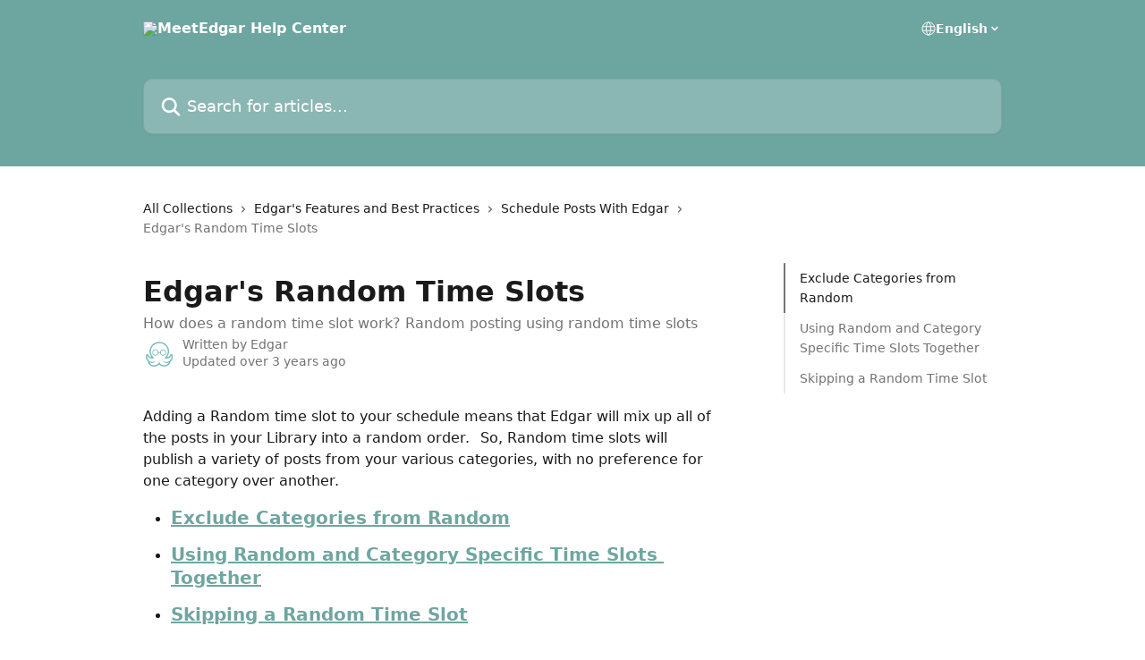

--- FILE ---
content_type: text/html; charset=utf-8
request_url: https://help.meetedgar.com/en/articles/281173-edgar-s-random-time-slots
body_size: 13985
content:
<!DOCTYPE html><html lang="en"><head><meta charSet="utf-8" data-next-head=""/><title data-next-head="">Edgar&#x27;s Random Time Slots | MeetEdgar Help Center</title><meta property="og:title" content="Edgar&#x27;s Random Time Slots | MeetEdgar Help Center" data-next-head=""/><meta name="twitter:title" content="Edgar&#x27;s Random Time Slots | MeetEdgar Help Center" data-next-head=""/><meta property="og:description" content="How does a random time slot work? Random posting using random time slots" data-next-head=""/><meta name="twitter:description" content="How does a random time slot work? Random posting using random time slots" data-next-head=""/><meta name="description" content="How does a random time slot work? Random posting using random time slots" data-next-head=""/><meta property="og:type" content="article" data-next-head=""/><meta property="og:image" content="https://downloads.intercomcdn.com/i/o/w9c141tv/833542/90904e2803f634e172bcc3d4f1ea/85e64e3c87353597f32d85ff45a42537.png" data-next-head=""/><meta property="twitter:image" content="https://downloads.intercomcdn.com/i/o/w9c141tv/833542/90904e2803f634e172bcc3d4f1ea/85e64e3c87353597f32d85ff45a42537.png" data-next-head=""/><meta name="robots" content="all" data-next-head=""/><meta name="viewport" content="width=device-width, initial-scale=1" data-next-head=""/><link href="https://intercom.help/meetedgar/assets/favicon" rel="icon" data-next-head=""/><link rel="canonical" href="https://help.meetedgar.com/en/articles/281173-edgar-s-random-time-slots" data-next-head=""/><link rel="alternate" href="https://help.meetedgar.com/en/articles/281173-edgar-s-random-time-slots" hrefLang="en" data-next-head="" /><link rel="alternate" href="https://help.meetedgar.com/en/articles/281173-edgar-s-random-time-slots" hrefLang="x-default" data-next-head="" /><link nonce="sVh0XLSc2W4atEC0bltNJr5yzt691h0E1vxXkvnEaaI=" rel="preload" href="https://static.intercomassets.com/_next/static/css/3141721a1e975790.css" as="style"/><link nonce="sVh0XLSc2W4atEC0bltNJr5yzt691h0E1vxXkvnEaaI=" rel="stylesheet" href="https://static.intercomassets.com/_next/static/css/3141721a1e975790.css" data-n-g=""/><noscript data-n-css="sVh0XLSc2W4atEC0bltNJr5yzt691h0E1vxXkvnEaaI="></noscript><script defer="" nonce="sVh0XLSc2W4atEC0bltNJr5yzt691h0E1vxXkvnEaaI=" nomodule="" src="https://static.intercomassets.com/_next/static/chunks/polyfills-42372ed130431b0a.js"></script><script defer="" src="https://static.intercomassets.com/_next/static/chunks/7506.a4d4b38169fb1abb.js" nonce="sVh0XLSc2W4atEC0bltNJr5yzt691h0E1vxXkvnEaaI="></script><script src="https://static.intercomassets.com/_next/static/chunks/webpack-bddfdcefc2f9fcc5.js" nonce="sVh0XLSc2W4atEC0bltNJr5yzt691h0E1vxXkvnEaaI=" defer=""></script><script src="https://static.intercomassets.com/_next/static/chunks/framework-1f1b8d38c1d86c61.js" nonce="sVh0XLSc2W4atEC0bltNJr5yzt691h0E1vxXkvnEaaI=" defer=""></script><script src="https://static.intercomassets.com/_next/static/chunks/main-867d51f9867933e7.js" nonce="sVh0XLSc2W4atEC0bltNJr5yzt691h0E1vxXkvnEaaI=" defer=""></script><script src="https://static.intercomassets.com/_next/static/chunks/pages/_app-48cb5066bcd6f6c7.js" nonce="sVh0XLSc2W4atEC0bltNJr5yzt691h0E1vxXkvnEaaI=" defer=""></script><script src="https://static.intercomassets.com/_next/static/chunks/d0502abb-aa607f45f5026044.js" nonce="sVh0XLSc2W4atEC0bltNJr5yzt691h0E1vxXkvnEaaI=" defer=""></script><script src="https://static.intercomassets.com/_next/static/chunks/6190-ef428f6633b5a03f.js" nonce="sVh0XLSc2W4atEC0bltNJr5yzt691h0E1vxXkvnEaaI=" defer=""></script><script src="https://static.intercomassets.com/_next/static/chunks/5729-6d79ddfe1353a77c.js" nonce="sVh0XLSc2W4atEC0bltNJr5yzt691h0E1vxXkvnEaaI=" defer=""></script><script src="https://static.intercomassets.com/_next/static/chunks/296-7834dcf3444315af.js" nonce="sVh0XLSc2W4atEC0bltNJr5yzt691h0E1vxXkvnEaaI=" defer=""></script><script src="https://static.intercomassets.com/_next/static/chunks/4835-9db7cd232aae5617.js" nonce="sVh0XLSc2W4atEC0bltNJr5yzt691h0E1vxXkvnEaaI=" defer=""></script><script src="https://static.intercomassets.com/_next/static/chunks/2735-8954effe331a5dbf.js" nonce="sVh0XLSc2W4atEC0bltNJr5yzt691h0E1vxXkvnEaaI=" defer=""></script><script src="https://static.intercomassets.com/_next/static/chunks/pages/%5BhelpCenterIdentifier%5D/%5Blocale%5D/articles/%5BarticleSlug%5D-cb17d809302ca462.js" nonce="sVh0XLSc2W4atEC0bltNJr5yzt691h0E1vxXkvnEaaI=" defer=""></script><script src="https://static.intercomassets.com/_next/static/owCM6oqJUAqxAIiAh7wdD/_buildManifest.js" nonce="sVh0XLSc2W4atEC0bltNJr5yzt691h0E1vxXkvnEaaI=" defer=""></script><script src="https://static.intercomassets.com/_next/static/owCM6oqJUAqxAIiAh7wdD/_ssgManifest.js" nonce="sVh0XLSc2W4atEC0bltNJr5yzt691h0E1vxXkvnEaaI=" defer=""></script><meta name="sentry-trace" content="864bab313ffac63f1838494387fbeb40-b8e40f6ba67a1daf-0"/><meta name="baggage" content="sentry-environment=production,sentry-release=26d76f7c84b09204ce798b2e4a56b669913ab165,sentry-public_key=187f842308a64dea9f1f64d4b1b9c298,sentry-trace_id=864bab313ffac63f1838494387fbeb40,sentry-org_id=2129,sentry-sampled=false,sentry-sample_rand=0.029536198963362903,sentry-sample_rate=0"/><style id="__jsx-3951808269">:root{--body-bg: rgb(255, 255, 255);
--body-image: none;
--body-bg-rgb: 255, 255, 255;
--body-border: rgb(230, 230, 230);
--body-primary-color: #1a1a1a;
--body-secondary-color: #737373;
--body-reaction-bg: rgb(242, 242, 242);
--body-reaction-text-color: rgb(64, 64, 64);
--body-toc-active-border: #737373;
--body-toc-inactive-border: #f2f2f2;
--body-toc-inactive-color: #737373;
--body-toc-active-font-weight: 400;
--body-table-border: rgb(204, 204, 204);
--body-color: hsl(0, 0%, 0%);
--footer-bg: rgb(255, 255, 255);
--footer-image: none;
--footer-border: rgb(230, 230, 230);
--footer-color: hsl(185, 43%, 60%);
--header-bg: rgb(109, 165, 160);
--header-image: none;
--header-color: hsl(0, 0%, 100%);
--collection-card-bg: rgb(255, 255, 255);
--collection-card-image: none;
--collection-card-color: hsl(175, 24%, 54%);
--card-bg: rgb(255, 255, 255);
--card-border-color: rgb(230, 230, 230);
--card-border-inner-radius: 6px;
--card-border-radius: 8px;
--card-shadow: 0 1px 2px 0 rgb(0 0 0 / 0.05);
--search-bar-border-radius: 10px;
--search-bar-width: 100%;
--ticket-blue-bg-color: #dce1f9;
--ticket-blue-text-color: #334bfa;
--ticket-green-bg-color: #d7efdc;
--ticket-green-text-color: #0f7134;
--ticket-orange-bg-color: #ffebdb;
--ticket-orange-text-color: #b24d00;
--ticket-red-bg-color: #ffdbdb;
--ticket-red-text-color: #df2020;
--header-height: 245px;
--header-subheader-background-color: #000000;
--header-subheader-font-color: #FFFFFF;
--content-block-bg: rgb(255, 255, 255);
--content-block-image: none;
--content-block-color: hsl(0, 0%, 10%);
--content-block-button-bg: rgb(51, 75, 250);
--content-block-button-image: none;
--content-block-button-color: hsl(0, 0%, 100%);
--content-block-button-radius: 6px;
--primary-color: hsl(175, 24%, 54%);
--primary-color-alpha-10: hsla(175, 24%, 54%, 0.1);
--primary-color-alpha-60: hsla(175, 24%, 54%, 0.6);
--text-on-primary-color: #1a1a1a}</style><style id="__jsx-1611979459">:root{--font-family-primary: system-ui, "Segoe UI", "Roboto", "Helvetica", "Arial", sans-serif, "Apple Color Emoji", "Segoe UI Emoji", "Segoe UI Symbol"}</style><style id="__jsx-2466147061">:root{--font-family-secondary: system-ui, "Segoe UI", "Roboto", "Helvetica", "Arial", sans-serif, "Apple Color Emoji", "Segoe UI Emoji", "Segoe UI Symbol"}</style><style id="__jsx-cf6f0ea00fa5c760">.fade-background.jsx-cf6f0ea00fa5c760{background:radial-gradient(333.38%100%at 50%0%,rgba(var(--body-bg-rgb),0)0%,rgba(var(--body-bg-rgb),.00925356)11.67%,rgba(var(--body-bg-rgb),.0337355)21.17%,rgba(var(--body-bg-rgb),.0718242)28.85%,rgba(var(--body-bg-rgb),.121898)35.03%,rgba(var(--body-bg-rgb),.182336)40.05%,rgba(var(--body-bg-rgb),.251516)44.25%,rgba(var(--body-bg-rgb),.327818)47.96%,rgba(var(--body-bg-rgb),.409618)51.51%,rgba(var(--body-bg-rgb),.495297)55.23%,rgba(var(--body-bg-rgb),.583232)59.47%,rgba(var(--body-bg-rgb),.671801)64.55%,rgba(var(--body-bg-rgb),.759385)70.81%,rgba(var(--body-bg-rgb),.84436)78.58%,rgba(var(--body-bg-rgb),.9551)88.2%,rgba(var(--body-bg-rgb),1)100%),var(--header-image),var(--header-bg);background-size:cover;background-position-x:center}</style><style id="__jsx-27f84a20f81f6ce9">.table-of-contents::-webkit-scrollbar{width:8px}.table-of-contents::-webkit-scrollbar-thumb{background-color:#f2f2f2;border-radius:8px}</style><style id="__jsx-a49d9ef8a9865a27">.table_of_contents.jsx-a49d9ef8a9865a27{max-width:260px;min-width:260px}</style><style id="__jsx-4bed0c08ce36899e">.article_body a:not(.intercom-h2b-button){color:var(--primary-color)}article a.intercom-h2b-button{background-color:var(--primary-color);border:0}.zendesk-article table{overflow-x:scroll!important;display:block!important;height:auto!important}.intercom-interblocks-unordered-nested-list ul,.intercom-interblocks-ordered-nested-list ol{margin-top:16px;margin-bottom:16px}.intercom-interblocks-unordered-nested-list ul .intercom-interblocks-unordered-nested-list ul,.intercom-interblocks-unordered-nested-list ul .intercom-interblocks-ordered-nested-list ol,.intercom-interblocks-ordered-nested-list ol .intercom-interblocks-ordered-nested-list ol,.intercom-interblocks-ordered-nested-list ol .intercom-interblocks-unordered-nested-list ul{margin-top:0;margin-bottom:0}.intercom-interblocks-image a:focus{outline-offset:3px}</style></head><body><div id="__next"><div dir="ltr" class="h-full w-full"><a href="#main-content" class="sr-only font-bold text-header-color focus:not-sr-only focus:absolute focus:left-4 focus:top-4 focus:z-50" aria-roledescription="Link, Press control-option-right-arrow to exit">Skip to main content</a><main class="header__lite"><header id="header" data-testid="header" class="jsx-cf6f0ea00fa5c760 flex flex-col text-header-color"><div class="jsx-cf6f0ea00fa5c760 relative flex grow flex-col mb-9 bg-header-bg bg-header-image bg-cover bg-center pb-9"><div id="sr-announcement" aria-live="polite" class="jsx-cf6f0ea00fa5c760 sr-only"></div><div class="jsx-cf6f0ea00fa5c760 flex h-full flex-col items-center marker:shrink-0"><section class="relative flex w-full flex-col mb-6 pb-6"><div class="header__meta_wrapper flex justify-center px-5 pt-6 leading-none sm:px-10"><div class="flex items-center w-240" data-testid="subheader-container"><div class="mo__body header__site_name"><div class="header__logo"><a href="/en/"><img src="https://downloads.intercomcdn.com/i/o/206000/9fa097b952e064321cd4aca2/bd581a1057cbf32023e9814019f00466.png" height="393" alt="MeetEdgar Help Center"/></a></div></div><div><div class="flex items-center font-semibold"><div class="flex items-center md:hidden" data-testid="small-screen-children"><button class="flex items-center border-none bg-transparent px-1.5" data-testid="hamburger-menu-button" aria-label="Open menu"><svg width="24" height="24" viewBox="0 0 16 16" xmlns="http://www.w3.org/2000/svg" class="fill-current"><path d="M1.86861 2C1.38889 2 1 2.3806 1 2.85008C1 3.31957 1.38889 3.70017 1.86861 3.70017H14.1314C14.6111 3.70017 15 3.31957 15 2.85008C15 2.3806 14.6111 2 14.1314 2H1.86861Z"></path><path d="M1 8C1 7.53051 1.38889 7.14992 1.86861 7.14992H14.1314C14.6111 7.14992 15 7.53051 15 8C15 8.46949 14.6111 8.85008 14.1314 8.85008H1.86861C1.38889 8.85008 1 8.46949 1 8Z"></path><path d="M1 13.1499C1 12.6804 1.38889 12.2998 1.86861 12.2998H14.1314C14.6111 12.2998 15 12.6804 15 13.1499C15 13.6194 14.6111 14 14.1314 14H1.86861C1.38889 14 1 13.6194 1 13.1499Z"></path></svg></button><div class="fixed right-0 top-0 z-50 h-full w-full hidden" data-testid="hamburger-menu"><div class="flex h-full w-full justify-end bg-black bg-opacity-30"><div class="flex h-fit w-full flex-col bg-white opacity-100 sm:h-full sm:w-1/2"><button class="text-body-font flex items-center self-end border-none bg-transparent pr-6 pt-6" data-testid="hamburger-menu-close-button" aria-label="Close menu"><svg width="24" height="24" viewBox="0 0 16 16" xmlns="http://www.w3.org/2000/svg"><path d="M3.5097 3.5097C3.84165 3.17776 4.37984 3.17776 4.71178 3.5097L7.99983 6.79775L11.2879 3.5097C11.6198 3.17776 12.158 3.17776 12.49 3.5097C12.8219 3.84165 12.8219 4.37984 12.49 4.71178L9.20191 7.99983L12.49 11.2879C12.8219 11.6198 12.8219 12.158 12.49 12.49C12.158 12.8219 11.6198 12.8219 11.2879 12.49L7.99983 9.20191L4.71178 12.49C4.37984 12.8219 3.84165 12.8219 3.5097 12.49C3.17776 12.158 3.17776 11.6198 3.5097 11.2879L6.79775 7.99983L3.5097 4.71178C3.17776 4.37984 3.17776 3.84165 3.5097 3.5097Z"></path></svg></button><nav class="flex flex-col pl-4 text-black"><div class="relative cursor-pointer has-[:focus]:outline"><select class="peer absolute z-10 block h-6 w-full cursor-pointer opacity-0 md:text-base" aria-label="Change language" id="language-selector"><option value="/en/articles/281173-edgar-s-random-time-slots" class="text-black" selected="">English</option></select><div class="mb-10 ml-5 flex items-center gap-1 text-md hover:opacity-80 peer-hover:opacity-80 md:m-0 md:ml-3 md:text-base" aria-hidden="true"><svg id="locale-picker-globe" width="16" height="16" viewBox="0 0 16 16" fill="none" xmlns="http://www.w3.org/2000/svg" class="shrink-0" aria-hidden="true"><path d="M8 15C11.866 15 15 11.866 15 8C15 4.13401 11.866 1 8 1C4.13401 1 1 4.13401 1 8C1 11.866 4.13401 15 8 15Z" stroke="currentColor" stroke-linecap="round" stroke-linejoin="round"></path><path d="M8 15C9.39949 15 10.534 11.866 10.534 8C10.534 4.13401 9.39949 1 8 1C6.60051 1 5.466 4.13401 5.466 8C5.466 11.866 6.60051 15 8 15Z" stroke="currentColor" stroke-linecap="round" stroke-linejoin="round"></path><path d="M1.448 5.75989H14.524" stroke="currentColor" stroke-linecap="round" stroke-linejoin="round"></path><path d="M1.448 10.2402H14.524" stroke="currentColor" stroke-linecap="round" stroke-linejoin="round"></path></svg>English<svg id="locale-picker-arrow" width="16" height="16" viewBox="0 0 16 16" fill="none" xmlns="http://www.w3.org/2000/svg" class="shrink-0" aria-hidden="true"><path d="M5 6.5L8.00093 9.5L11 6.50187" stroke="currentColor" stroke-width="1.5" stroke-linecap="round" stroke-linejoin="round"></path></svg></div></div></nav></div></div></div></div><nav class="hidden items-center md:flex" data-testid="large-screen-children"><div class="relative cursor-pointer has-[:focus]:outline"><select class="peer absolute z-10 block h-6 w-full cursor-pointer opacity-0 md:text-base" aria-label="Change language" id="language-selector"><option value="/en/articles/281173-edgar-s-random-time-slots" class="text-black" selected="">English</option></select><div class="mb-10 ml-5 flex items-center gap-1 text-md hover:opacity-80 peer-hover:opacity-80 md:m-0 md:ml-3 md:text-base" aria-hidden="true"><svg id="locale-picker-globe" width="16" height="16" viewBox="0 0 16 16" fill="none" xmlns="http://www.w3.org/2000/svg" class="shrink-0" aria-hidden="true"><path d="M8 15C11.866 15 15 11.866 15 8C15 4.13401 11.866 1 8 1C4.13401 1 1 4.13401 1 8C1 11.866 4.13401 15 8 15Z" stroke="currentColor" stroke-linecap="round" stroke-linejoin="round"></path><path d="M8 15C9.39949 15 10.534 11.866 10.534 8C10.534 4.13401 9.39949 1 8 1C6.60051 1 5.466 4.13401 5.466 8C5.466 11.866 6.60051 15 8 15Z" stroke="currentColor" stroke-linecap="round" stroke-linejoin="round"></path><path d="M1.448 5.75989H14.524" stroke="currentColor" stroke-linecap="round" stroke-linejoin="round"></path><path d="M1.448 10.2402H14.524" stroke="currentColor" stroke-linecap="round" stroke-linejoin="round"></path></svg>English<svg id="locale-picker-arrow" width="16" height="16" viewBox="0 0 16 16" fill="none" xmlns="http://www.w3.org/2000/svg" class="shrink-0" aria-hidden="true"><path d="M5 6.5L8.00093 9.5L11 6.50187" stroke="currentColor" stroke-width="1.5" stroke-linecap="round" stroke-linejoin="round"></path></svg></div></div></nav></div></div></div></div></section><section class="relative mx-5 flex h-full w-full flex-col items-center px-5 sm:px-10"><div class="flex h-full max-w-full flex-col w-240 justify-end" data-testid="main-header-container"><div id="search-bar" class="relative w-full"><form action="/en/" autoComplete="off"><div class="flex w-full flex-col items-start"><div class="relative flex w-full sm:w-search-bar"><label for="search-input" class="sr-only">Search for articles...</label><input id="search-input" type="text" autoComplete="off" class="peer w-full rounded-search-bar border border-black-alpha-8 bg-white-alpha-20 p-4 ps-12 font-secondary text-lg text-header-color shadow-search-bar outline-none transition ease-linear placeholder:text-header-color hover:bg-white-alpha-27 hover:shadow-search-bar-hover focus:border-transparent focus:bg-white focus:text-black-10 focus:shadow-search-bar-focused placeholder:focus:text-black-45" placeholder="Search for articles..." name="q" aria-label="Search for articles..." value=""/><div class="absolute inset-y-0 start-0 flex items-center fill-header-color peer-focus-visible:fill-black-45 pointer-events-none ps-5"><svg width="22" height="21" viewBox="0 0 22 21" xmlns="http://www.w3.org/2000/svg" class="fill-inherit" aria-hidden="true"><path fill-rule="evenodd" clip-rule="evenodd" d="M3.27485 8.7001C3.27485 5.42781 5.92757 2.7751 9.19985 2.7751C12.4721 2.7751 15.1249 5.42781 15.1249 8.7001C15.1249 11.9724 12.4721 14.6251 9.19985 14.6251C5.92757 14.6251 3.27485 11.9724 3.27485 8.7001ZM9.19985 0.225098C4.51924 0.225098 0.724854 4.01948 0.724854 8.7001C0.724854 13.3807 4.51924 17.1751 9.19985 17.1751C11.0802 17.1751 12.8176 16.5627 14.2234 15.5265L19.0981 20.4013C19.5961 20.8992 20.4033 20.8992 20.9013 20.4013C21.3992 19.9033 21.3992 19.0961 20.9013 18.5981L16.0264 13.7233C17.0625 12.3176 17.6749 10.5804 17.6749 8.7001C17.6749 4.01948 13.8805 0.225098 9.19985 0.225098Z"></path></svg></div></div></div></form></div></div></section></div></div></header><div class="z-1 flex shrink-0 grow basis-auto justify-center px-5 sm:px-10"><section data-testid="main-content" id="main-content" class="max-w-full w-240"><section data-testid="article-section" class="section section__article"><div class="flex-row-reverse justify-between flex"><div class="jsx-a49d9ef8a9865a27 w-61 sticky top-8 ml-7 max-w-61 self-start max-lg:hidden mt-16"><div class="jsx-27f84a20f81f6ce9 table-of-contents max-h-[calc(100vh-96px)] overflow-y-auto rounded-2xl text-body-primary-color hover:text-primary max-lg:border max-lg:border-solid max-lg:border-body-border max-lg:shadow-solid-1"><div data-testid="toc-dropdown" class="jsx-27f84a20f81f6ce9 hidden cursor-pointer justify-between border-b max-lg:flex max-lg:flex-row max-lg:border-x-0 max-lg:border-t-0 max-lg:border-solid max-lg:border-b-body-border"><div class="jsx-27f84a20f81f6ce9 my-2 max-lg:pl-4">Table of contents</div><div class="jsx-27f84a20f81f6ce9 "><svg class="ml-2 mr-4 mt-3 transition-transform" transform="rotate(180)" width="16" height="16" fill="none" xmlns="http://www.w3.org/2000/svg"><path fill-rule="evenodd" clip-rule="evenodd" d="M3.93353 5.93451C4.24595 5.62209 4.75248 5.62209 5.0649 5.93451L7.99922 8.86882L10.9335 5.93451C11.246 5.62209 11.7525 5.62209 12.0649 5.93451C12.3773 6.24693 12.3773 6.75346 12.0649 7.06588L8.5649 10.5659C8.25249 10.8783 7.74595 10.8783 7.43353 10.5659L3.93353 7.06588C3.62111 6.75346 3.62111 6.24693 3.93353 5.93451Z" fill="currentColor"></path></svg></div></div><div data-testid="toc-body" class="jsx-27f84a20f81f6ce9 my-2"><section data-testid="toc-section-0" class="jsx-27f84a20f81f6ce9 flex border-y-0 border-e-0 border-s-2 border-solid py-1.5 max-lg:border-none border-body-toc-active-border px-4"><a id="#h_e01644cad8" href="#h_e01644cad8" data-testid="toc-link-0" class="jsx-27f84a20f81f6ce9 w-full no-underline hover:text-body-primary-color max-lg:inline-block max-lg:text-body-primary-color max-lg:hover:text-primary lg:text-base font-toc-active text-body-primary-color"></a></section><section data-testid="toc-section-1" class="jsx-27f84a20f81f6ce9 flex border-y-0 border-e-0 border-s-2 border-solid py-1.5 max-lg:border-none px-4"><a id="#using-random-and-category-specific-time-slots-together" href="#using-random-and-category-specific-time-slots-together" data-testid="toc-link-1" class="jsx-27f84a20f81f6ce9 w-full no-underline hover:text-body-primary-color max-lg:inline-block max-lg:text-body-primary-color max-lg:hover:text-primary lg:text-base text-body-toc-inactive-color"></a></section><section data-testid="toc-section-2" class="jsx-27f84a20f81f6ce9 flex border-y-0 border-e-0 border-s-2 border-solid py-1.5 max-lg:border-none px-4"><a id="#skipping-a-random-time-slot" href="#skipping-a-random-time-slot" data-testid="toc-link-2" class="jsx-27f84a20f81f6ce9 w-full no-underline hover:text-body-primary-color max-lg:inline-block max-lg:text-body-primary-color max-lg:hover:text-primary lg:text-base text-body-toc-inactive-color"></a></section></div></div></div><div class="relative z-3 w-full lg:max-w-160 "><div class="flex pb-6 max-md:pb-2 lg:max-w-160"><div tabindex="-1" class="focus:outline-none"><div class="flex flex-wrap items-baseline pb-4 text-base" tabindex="0" role="navigation" aria-label="Breadcrumb"><a href="/en/" class="pr-2 text-body-primary-color no-underline hover:text-body-secondary-color">All Collections</a><div class="pr-2" aria-hidden="true"><svg width="6" height="10" viewBox="0 0 6 10" class="block h-2 w-2 fill-body-secondary-color rtl:rotate-180" xmlns="http://www.w3.org/2000/svg"><path fill-rule="evenodd" clip-rule="evenodd" d="M0.648862 0.898862C0.316916 1.23081 0.316916 1.769 0.648862 2.10094L3.54782 4.9999L0.648862 7.89886C0.316916 8.23081 0.316917 8.769 0.648862 9.10094C0.980808 9.43289 1.519 9.43289 1.85094 9.10094L5.35094 5.60094C5.68289 5.269 5.68289 4.73081 5.35094 4.39886L1.85094 0.898862C1.519 0.566916 0.980807 0.566916 0.648862 0.898862Z"></path></svg></div><a href="https://help.meetedgar.com/en/collections/47695-edgar-s-features-and-best-practices" class="pr-2 text-body-primary-color no-underline hover:text-body-secondary-color" data-testid="breadcrumb-0">Edgar&#x27;s Features and Best Practices</a><div class="pr-2" aria-hidden="true"><svg width="6" height="10" viewBox="0 0 6 10" class="block h-2 w-2 fill-body-secondary-color rtl:rotate-180" xmlns="http://www.w3.org/2000/svg"><path fill-rule="evenodd" clip-rule="evenodd" d="M0.648862 0.898862C0.316916 1.23081 0.316916 1.769 0.648862 2.10094L3.54782 4.9999L0.648862 7.89886C0.316916 8.23081 0.316917 8.769 0.648862 9.10094C0.980808 9.43289 1.519 9.43289 1.85094 9.10094L5.35094 5.60094C5.68289 5.269 5.68289 4.73081 5.35094 4.39886L1.85094 0.898862C1.519 0.566916 0.980807 0.566916 0.648862 0.898862Z"></path></svg></div><a href="https://help.meetedgar.com/en/collections/47744-schedule-posts-with-edgar" class="pr-2 text-body-primary-color no-underline hover:text-body-secondary-color" data-testid="breadcrumb-1">Schedule Posts With Edgar</a><div class="pr-2" aria-hidden="true"><svg width="6" height="10" viewBox="0 0 6 10" class="block h-2 w-2 fill-body-secondary-color rtl:rotate-180" xmlns="http://www.w3.org/2000/svg"><path fill-rule="evenodd" clip-rule="evenodd" d="M0.648862 0.898862C0.316916 1.23081 0.316916 1.769 0.648862 2.10094L3.54782 4.9999L0.648862 7.89886C0.316916 8.23081 0.316917 8.769 0.648862 9.10094C0.980808 9.43289 1.519 9.43289 1.85094 9.10094L5.35094 5.60094C5.68289 5.269 5.68289 4.73081 5.35094 4.39886L1.85094 0.898862C1.519 0.566916 0.980807 0.566916 0.648862 0.898862Z"></path></svg></div><div class="text-body-secondary-color">Edgar&#x27;s Random Time Slots</div></div></div></div><div class=""><div class="article intercom-force-break"><div class="mb-10 max-lg:mb-6"><div class="flex flex-col gap-4"><div class="flex flex-col"><h1 class="mb-1 font-primary text-2xl font-bold leading-10 text-body-primary-color">Edgar&#x27;s Random Time Slots</h1><div class="text-md font-normal leading-normal text-body-secondary-color"><p>How does a random time slot work? Random posting using random time slots</p></div></div><div class="avatar"><div class="avatar__photo"><img width="24" height="24" src="https://static.intercomassets.com/avatars/38233/square_128/android-chrome-256x256-1509993463.png" alt="Edgar avatar" class="inline-flex items-center justify-center rounded-full bg-primary text-lg font-bold leading-6 text-primary-text shadow-solid-2 shadow-body-bg [&amp;:nth-child(n+2)]:hidden lg:[&amp;:nth-child(n+2)]:inline-flex h-8 w-8 sm:h-9 sm:w-9"/></div><div class="avatar__info -mt-0.5 text-base"><span class="text-body-secondary-color"><div>Written by <span>Edgar</span></div> <!-- -->Updated over 3 years ago</span></div></div></div></div><div class="jsx-4bed0c08ce36899e flex-col"><div class="jsx-4bed0c08ce36899e mb-7 ml-0 text-md max-messenger:mb-6 lg:hidden"><div class="jsx-27f84a20f81f6ce9 table-of-contents max-h-[calc(100vh-96px)] overflow-y-auto rounded-2xl text-body-primary-color hover:text-primary max-lg:border max-lg:border-solid max-lg:border-body-border max-lg:shadow-solid-1"><div data-testid="toc-dropdown" class="jsx-27f84a20f81f6ce9 hidden cursor-pointer justify-between border-b max-lg:flex max-lg:flex-row max-lg:border-x-0 max-lg:border-t-0 max-lg:border-solid max-lg:border-b-body-border border-b-0"><div class="jsx-27f84a20f81f6ce9 my-2 max-lg:pl-4">Table of contents</div><div class="jsx-27f84a20f81f6ce9 "><svg class="ml-2 mr-4 mt-3 transition-transform" transform="" width="16" height="16" fill="none" xmlns="http://www.w3.org/2000/svg"><path fill-rule="evenodd" clip-rule="evenodd" d="M3.93353 5.93451C4.24595 5.62209 4.75248 5.62209 5.0649 5.93451L7.99922 8.86882L10.9335 5.93451C11.246 5.62209 11.7525 5.62209 12.0649 5.93451C12.3773 6.24693 12.3773 6.75346 12.0649 7.06588L8.5649 10.5659C8.25249 10.8783 7.74595 10.8783 7.43353 10.5659L3.93353 7.06588C3.62111 6.75346 3.62111 6.24693 3.93353 5.93451Z" fill="currentColor"></path></svg></div></div><div data-testid="toc-body" class="jsx-27f84a20f81f6ce9 hidden my-2"><section data-testid="toc-section-0" class="jsx-27f84a20f81f6ce9 flex border-y-0 border-e-0 border-s-2 border-solid py-1.5 max-lg:border-none border-body-toc-active-border px-4"><a id="#h_e01644cad8" href="#h_e01644cad8" data-testid="toc-link-0" class="jsx-27f84a20f81f6ce9 w-full no-underline hover:text-body-primary-color max-lg:inline-block max-lg:text-body-primary-color max-lg:hover:text-primary lg:text-base font-toc-active text-body-primary-color"></a></section><section data-testid="toc-section-1" class="jsx-27f84a20f81f6ce9 flex border-y-0 border-e-0 border-s-2 border-solid py-1.5 max-lg:border-none px-4"><a id="#using-random-and-category-specific-time-slots-together" href="#using-random-and-category-specific-time-slots-together" data-testid="toc-link-1" class="jsx-27f84a20f81f6ce9 w-full no-underline hover:text-body-primary-color max-lg:inline-block max-lg:text-body-primary-color max-lg:hover:text-primary lg:text-base text-body-toc-inactive-color"></a></section><section data-testid="toc-section-2" class="jsx-27f84a20f81f6ce9 flex border-y-0 border-e-0 border-s-2 border-solid py-1.5 max-lg:border-none px-4"><a id="#skipping-a-random-time-slot" href="#skipping-a-random-time-slot" data-testid="toc-link-2" class="jsx-27f84a20f81f6ce9 w-full no-underline hover:text-body-primary-color max-lg:inline-block max-lg:text-body-primary-color max-lg:hover:text-primary lg:text-base text-body-toc-inactive-color"></a></section></div></div></div><div class="jsx-4bed0c08ce36899e article_body"><article class="jsx-4bed0c08ce36899e "><div class="intercom-interblocks-paragraph no-margin intercom-interblocks-align-left"><p>Adding a Random time slot to your schedule means that Edgar will mix up all of the posts in your Library into a random order.<b>  </b>So, Random time slots will publish a variety of posts from your various categories, with no preference for one category over another.</p></div><div class="intercom-interblocks-subheading intercom-interblocks-align-left"><h2 id="h_a5cf7538a7"></h2></div><div class="intercom-interblocks-unordered-nested-list"><ul><li><div class="intercom-interblocks-subheading intercom-interblocks-align-left"><h2 id="h_a5cf7538a7"><a href="#h_e01644cad8">Exclude Categories from Random</a></h2></div></li><li><div class="intercom-interblocks-subheading intercom-interblocks-align-left"><h2 id="h_a5cf7538a7"><a href="#using-random-and-category-specific-time-slots-together">Using Random and Category Specific Time Slots Together</a></h2></div></li><li><div class="intercom-interblocks-subheading intercom-interblocks-align-left"><h2 id="h_a5cf7538a7"><a href="#skipping-a-random-time-slot">Skipping a Random Time Slot</a></h2></div></li></ul></div><div class="intercom-interblocks-paragraph no-margin intercom-interblocks-align-left"><p> </p></div><div class="intercom-interblocks-horizontal-rule"><hr/></div><div class="intercom-interblocks-paragraph no-margin intercom-interblocks-align-left"><p> </p></div><div class="intercom-interblocks-heading intercom-interblocks-align-left"><h1 id="h_e01644cad8">Exclude Categories from Random</h1></div><div class="intercom-interblocks-paragraph no-margin intercom-interblocks-align-left"><p>If you don&#x27;t want a category to be included in Random time slots, you can exclude it on the <a href="https://app.meetedgar.com/categories" rel="nofollow noopener noreferrer" target="_blank">Categories</a> page.  </p></div><div class="intercom-interblocks-paragraph no-margin intercom-interblocks-align-left"><p> </p></div><div class="intercom-interblocks-paragraph no-margin intercom-interblocks-align-left"><p><b>For example, it&#x27;s a good idea to exclude seasonal or event-specific categories from Random to prevent that content from being randomly posted at an inappropriate time of year. </b> </p></div><div class="intercom-interblocks-paragraph no-margin intercom-interblocks-align-left"><p> </p></div><div class="intercom-interblocks-paragraph no-margin intercom-interblocks-align-left"><p>Click the pencil icon on the category you&#x27;d like to exclude to edit it. Uncheck the box that includes the category in random and save it. Random time slots will no longer be allowed to use the posts in that category.</p></div><div class="intercom-interblocks-paragraph no-margin intercom-interblocks-align-left"><p> </p></div><div class="intercom-interblocks-heading intercom-interblocks-align-left"><h1 id="using-random-and-category-specific-time-slots-together">Using Random and Category Specific Time Slots Together</h1></div><div class="intercom-interblocks-paragraph no-margin intercom-interblocks-align-left"><p>Mix category-specific time slots and Random time slots to create a varied schedule that will keep your posts rotating uniquely and engage your audience.</p></div><div class="intercom-interblocks-paragraph no-margin intercom-interblocks-align-left"><p> </p></div><div class="intercom-interblocks-paragraph no-margin intercom-interblocks-align-left"><p>For example, you can make sure your blog posts are being published when your posts tend to get the most engagement by scheduling a My Blog Posts time slot for that time of day.  Then add in a Random time slot to help you mix things up and get more eyes on different types of content.<br/>​<br/>**Note: Occasionally, Random time slots and category-specific time slots may post the same content within close proximity.  Both Random and that specific category may happen to be on the same post near the same time in their posting rotation.  The more content you have, the less likely this is to occur.</p></div><div class="intercom-interblocks-paragraph no-margin intercom-interblocks-align-left"><p> </p></div><div class="intercom-interblocks-heading intercom-interblocks-align-left"><h1 id="skipping-a-random-time-slot">Skipping a Random Time Slot</h1></div><div class="intercom-interblocks-paragraph no-margin intercom-interblocks-align-left"><p>If you skip a post in the Queue that was scheduled by a Random time slot, Edgar will skip over that post and move on to the next post in his Random posting order.  This means the skipped post will not be published by a Random time slot again until Edgar has published everything else in your Library.</p></div><div class="intercom-interblocks-paragraph no-margin intercom-interblocks-align-left"><p> </p></div><div class="intercom-interblocks-horizontal-rule"><hr/></div><div class="intercom-interblocks-paragraph no-margin intercom-interblocks-align-left"><p> </p></div><div class="intercom-interblocks-paragraph no-margin intercom-interblocks-align-left"><p> </p></div><div class="intercom-interblocks-paragraph no-margin intercom-interblocks-align-left"><p> </p></div><div class="intercom-interblocks-paragraph no-margin intercom-interblocks-align-left"><p> </p></div><div class="intercom-interblocks-paragraph no-margin intercom-interblocks-align-left"><p> </p></div></article></div></div></div></div><div class="intercom-reaction-picker -mb-4 -ml-4 -mr-4 mt-6 rounded-card sm:-mb-2 sm:-ml-1 sm:-mr-1 sm:mt-8" role="group" aria-label="feedback form"><div class="intercom-reaction-prompt">Did this answer your question?</div><div class="intercom-reactions-container"><button class="intercom-reaction" aria-label="Disappointed Reaction" tabindex="0" data-reaction-text="disappointed" aria-pressed="false"><span title="Disappointed">😞</span></button><button class="intercom-reaction" aria-label="Neutral Reaction" tabindex="0" data-reaction-text="neutral" aria-pressed="false"><span title="Neutral">😐</span></button><button class="intercom-reaction" aria-label="Smiley Reaction" tabindex="0" data-reaction-text="smiley" aria-pressed="false"><span title="Smiley">😃</span></button></div></div></div></div></section></section></div><footer id="footer" class="mt-24 shrink-0 bg-footer-bg px-0 py-12 text-left text-base text-footer-color"><div class="shrink-0 grow basis-auto px-5 sm:px-10"><div class="mx-auto max-w-240 sm:w-auto"><div><div class="flex flex-col md:flex-row" data-testid="classic-footer-layout"><div class="mb-6 me-0 max-w-65 shrink-0 sm:mb-0 sm:me-18 sm:w-auto"><div class="align-middle text-lg text-footer-color"><a class="no-underline" href="/en/"><img data-testid="logo-img" src="https://downloads.intercomcdn.com/i/o/w9c141tv/833145/2431de89ce135b40fb45736a675b/d9e754a46066f65569528cadb488f00b.png" alt="MeetEdgar Help Center" class="max-h-8 contrast-80"/></a></div><div class="mt-10"><ul data-testid="social-links" class="flex flex-wrap items-center gap-4 p-0 justify-start" id="social-links"><li class="list-none align-middle"><a target="_blank" href="https://www.facebook.com/MeetEdgar" rel="nofollow noreferrer noopener" data-testid="footer-social-link-0" class="no-underline"><img src="https://intercom.help/meetedgar/assets/svg/icon:social-facebook/6CBDC5" alt="" aria-label="https://www.facebook.com/MeetEdgar" width="16" height="16" loading="lazy" data-testid="social-icon-facebook"/></a></li><li class="list-none align-middle"><a target="_blank" href="https://www.twitter.com/MeetEdgar" rel="nofollow noreferrer noopener" data-testid="footer-social-link-1" class="no-underline"><img src="https://intercom.help/meetedgar/assets/svg/icon:social-twitter/6CBDC5" alt="" aria-label="https://www.twitter.com/MeetEdgar" width="16" height="16" loading="lazy" data-testid="social-icon-twitter"/></a></li><li class="list-none align-middle"><a target="_blank" href="https://www.instagram.com/MeetEdgar" rel="nofollow noreferrer noopener" data-testid="footer-social-link-2" class="no-underline"><img src="https://intercom.help/meetedgar/assets/svg/icon:social-instagram/6CBDC5" alt="" aria-label="https://www.instagram.com/MeetEdgar" width="16" height="16" loading="lazy" data-testid="social-icon-instagram"/></a></li></ul></div></div><div class="mt-18 flex grow flex-col md:mt-0 md:items-end"><div class="grid grid-cols-2 gap-x-7 gap-y-14 md:flex md:flex-row md:flex-wrap"><div class="w-1/2 sm:w-auto"><div class="flex w-footer-column flex-col break-words"><ul data-testid="custom-links" class="p-0" id="custom-links"><li class="mb-4 list-none"><a target="_blank" href="https://app.meetedgar.com/users/sign_in" rel="nofollow noreferrer noopener" data-testid="footer-custom-link-0" class="no-underline">Log in</a></li></ul></div></div><div class="w-1/2 sm:w-auto"><div class="flex w-footer-column flex-col break-words"><ul data-testid="custom-links" class="p-0" id="custom-links"><li class="mb-4 list-none"><a target="_blank" href="https://app.meetedgar.com/users/sign_up" rel="nofollow noreferrer noopener" data-testid="footer-custom-link-0" class="no-underline">Sign up</a></li></ul></div></div><div class="w-1/2 sm:w-auto"><div class="flex w-footer-column flex-col break-words"><ul data-testid="custom-links" class="p-0" id="custom-links"><li class="mb-4 list-none"><a target="_blank" href="/cdn-cgi/l/email-protection#f2818782829d8086b29f9797869796959380dc919d9f" rel="nofollow noreferrer noopener" data-testid="footer-custom-link-0" class="no-underline">Contact us</a></li></ul></div></div></div></div></div><div class="mt-6 text-start text-base"><div class="intercom-interblocks-horizontal-rule"><hr/></div><div class="intercom-interblocks-paragraph no-margin intercom-interblocks-align-center"><p><br/>​<span style="color:#828282">​© 2026 MeetEdgar | <a href="https://meetedgar.com/terms-conditions" target="_blank" rel="nofollow noopener noreferrer">Terms &amp; Conditions</a> | <a href="https://meetedgar.com/privacy-policy" target="_blank" rel="nofollow noopener noreferrer">Privacy Policy</a></span></p></div><div class="intercom-interblocks-paragraph no-margin intercom-interblocks-align-left"><p> </p></div><div class="intercom-interblocks-paragraph no-margin intercom-interblocks-align-left"><p> </p></div><div class="intercom-interblocks-paragraph no-margin intercom-interblocks-align-left"><p> </p></div></div></div></div></div></footer></main></div></div><script data-cfasync="false" src="/cdn-cgi/scripts/5c5dd728/cloudflare-static/email-decode.min.js"></script><script id="__NEXT_DATA__" type="application/json" nonce="sVh0XLSc2W4atEC0bltNJr5yzt691h0E1vxXkvnEaaI=">{"props":{"pageProps":{"app":{"id":"w9c141tv","messengerUrl":"https://widget.intercom.io/widget/w9c141tv","name":"MeetEdgar","poweredByIntercomUrl":"https://www.intercom.com/intercom-link?company=MeetEdgar\u0026solution=customer-support\u0026utm_campaign=intercom-link\u0026utm_content=We+run+on+Intercom\u0026utm_medium=help-center\u0026utm_referrer=https%3A%2F%2Fhelp.meetedgar.com%2Fen%2Farticles%2F281173-edgar-s-random-time-slots\u0026utm_source=desktop-web","features":{"consentBannerBeta":false,"customNotFoundErrorMessage":false,"disableFontPreloading":false,"disableNoMarginClassTransformation":false,"finOnHelpCenter":false,"hideIconsWithBackgroundImages":false,"messengerCustomFonts":false}},"helpCenterSite":{"customDomain":"help.meetedgar.com","defaultLocale":"en","disableBranding":true,"externalLoginName":"","externalLoginUrl":"","footerContactDetails":"","footerLinks":{"custom":[{"id":18913,"help_center_site_id":7449,"title":"Log in","url":"https://app.meetedgar.com/users/sign_in","sort_order":1,"link_location":"footer","site_link_group_id":8391},{"id":86759,"help_center_site_id":7449,"title":"Sign up","url":"https://app.meetedgar.com/users/sign_up","sort_order":1,"link_location":"footer","site_link_group_id":109222},{"id":86760,"help_center_site_id":7449,"title":"Contact us","url":"mailto:support@meetedgar.com","sort_order":1,"link_location":"footer","site_link_group_id":109223}],"socialLinks":[{"iconUrl":"https://intercom.help/meetedgar/assets/svg/icon:social-facebook","provider":"facebook","url":"https://www.facebook.com/MeetEdgar"},{"iconUrl":"https://intercom.help/meetedgar/assets/svg/icon:social-twitter","provider":"twitter","url":"https://www.twitter.com/MeetEdgar"},{"iconUrl":"https://intercom.help/meetedgar/assets/svg/icon:social-instagram","provider":"instagram","url":"https://www.instagram.com/MeetEdgar"}],"linkGroups":[{"title":null,"links":[{"title":"Log in","url":"https://app.meetedgar.com/users/sign_in"}]},{"title":"","links":[{"title":"Sign up","url":"https://app.meetedgar.com/users/sign_up"}]},{"title":null,"links":[{"title":"Contact us","url":"mailto:support@meetedgar.com"}]}]},"headerLinks":[],"homeCollectionCols":1,"googleAnalyticsTrackingId":"G-48S5WTYNM5","googleTagManagerId":null,"pathPrefixForCustomDomain":null,"seoIndexingEnabled":true,"helpCenterId":7449,"url":"http://help.meetedgar.com","customizedFooterTextContent":[{"type":"horizontalRule","text":"___________________________________________________________"},{"type":"paragraph","text":"\u003cbr\u003e\u003cspan style=\"color: #828282\"\u003e​© 2026 MeetEdgar | \u003ca href=\"https://meetedgar.com/terms-conditions\" target=\"_blank\" rel=\"nofollow noopener noreferrer\"\u003eTerms \u0026amp; Conditions\u003c/a\u003e | \u003ca href=\"https://meetedgar.com/privacy-policy\" target=\"_blank\" rel=\"nofollow noopener noreferrer\"\u003ePrivacy Policy\u003c/a\u003e\u003c/span\u003e","align":"center","class":"no-margin","allowEmpty":true},{"type":"paragraph","text":" ","class":"no-margin","allowEmpty":true},{"type":"paragraph","text":" ","class":"no-margin","allowEmpty":true},{"type":"paragraph","text":" ","class":"no-margin","allowEmpty":true}],"consentBannerConfig":null,"canInjectCustomScripts":false,"scriptSection":1,"customScriptFilesExist":false},"localeLinks":[{"id":"en","absoluteUrl":"http://help.meetedgar.com/en/articles/281173-edgar-s-random-time-slots","available":true,"name":"English","selected":true,"url":"/en/articles/281173-edgar-s-random-time-slots"}],"requestContext":{"articleSource":null,"academy":false,"canonicalUrl":"https://help.meetedgar.com/en/articles/281173-edgar-s-random-time-slots","headerless":false,"isDefaultDomainRequest":false,"nonce":"sVh0XLSc2W4atEC0bltNJr5yzt691h0E1vxXkvnEaaI=","rootUrl":"/en/","sheetUserCipher":null,"type":"help-center"},"theme":{"color":"6da5a0","siteName":"MeetEdgar Help Center","headline":"Welcome! How can we help?","headerFontColor":"FFFFFF","logo":"https://downloads.intercomcdn.com/i/o/206000/9fa097b952e064321cd4aca2/bd581a1057cbf32023e9814019f00466.png","logoHeight":"393","header":null,"favicon":"https://intercom.help/meetedgar/assets/favicon","locale":"en","homeUrl":"https://app.meetedgar.com","social":"https://downloads.intercomcdn.com/i/o/w9c141tv/833542/90904e2803f634e172bcc3d4f1ea/85e64e3c87353597f32d85ff45a42537.png","urlPrefixForDefaultDomain":"https://intercom.help/meetedgar","customDomain":"help.meetedgar.com","customDomainUsesSsl":false,"customizationOptions":{"customizationType":1,"header":{"backgroundColor":"#6da5a0","fontColor":"#FFFFFF","fadeToEdge":false,"backgroundGradient":null,"backgroundImageId":null,"backgroundImageUrl":null},"body":{"backgroundColor":"#ffffff","fontColor":null,"fadeToEdge":null,"backgroundGradient":null,"backgroundImageId":null},"footer":{"backgroundColor":"#ffffff","fontColor":"#6CBDC5","fadeToEdge":null,"backgroundGradient":null,"backgroundImageId":null,"showRichTextField":true},"layout":{"homePage":{"blocks":[{"type":"tickets-portal-link","enabled":false},{"type":"collection-list","columns":1,"template":0},{"type":"article-list","columns":2,"enabled":false,"localizedContent":[{"title":"","locale":"en","links":[{"articleId":"empty_article_slot","type":"article-link"},{"articleId":"empty_article_slot","type":"article-link"},{"articleId":"empty_article_slot","type":"article-link"},{"articleId":"empty_article_slot","type":"article-link"},{"articleId":"empty_article_slot","type":"article-link"},{"articleId":"empty_article_slot","type":"article-link"}]}]},{"type":"content-block","enabled":false,"columns":1}]},"collectionsPage":{"showArticleDescriptions":false},"articlePage":{},"searchPage":{}},"collectionCard":{"global":{"backgroundColor":null,"fontColor":"6da5a0","fadeToEdge":null,"backgroundGradient":null,"backgroundImageId":null,"showIcons":true,"backgroundImageUrl":null},"collections":[]},"global":{"font":{"customFontFaces":[],"primary":null,"secondary":null},"componentStyle":{"card":{"type":"bordered","borderRadius":8}},"namedComponents":{"header":{"subheader":{"enabled":false,"style":{"backgroundColor":"#000000","fontColor":"#FFFFFF"}},"style":{"height":"245px","align":"start","justify":"end"}},"searchBar":{"style":{"width":"100%","borderRadius":10}},"footer":{"type":1}},"brand":{"colors":[],"websiteUrl":""}},"contentBlock":{"blockStyle":{"backgroundColor":"#ffffff","fontColor":"#1a1a1a","fadeToEdge":null,"backgroundGradient":null,"backgroundImageId":null,"backgroundImageUrl":null},"buttonOptions":{"backgroundColor":"#334BFA","fontColor":"#ffffff","borderRadius":6},"isFullWidth":false}},"helpCenterName":"MeetEdgar Help Center","footerLogo":"https://downloads.intercomcdn.com/i/o/w9c141tv/833145/2431de89ce135b40fb45736a675b/d9e754a46066f65569528cadb488f00b.png","footerLogoHeight":"205","localisedInformation":{"contentBlock":{"locale":"en","title":"Content section title","withButton":false,"description":"","buttonTitle":"Button title","buttonUrl":""}}},"user":{"userId":"8e7c275a-1f18-4eeb-999a-232144efa476","role":"visitor_role","country_code":null},"articleContent":{"articleId":"281173","author":{"avatar":"https://static.intercomassets.com/avatars/38233/square_128/android-chrome-256x256-1509993463.png","name":"Edgar","first_name":"Edgar","avatar_shape":"circle"},"blocks":[{"type":"paragraph","text":"Adding a Random time slot to your schedule means that Edgar will mix up all of the posts in your Library into a random order.\u003cb\u003e  \u003c/b\u003eSo, Random time slots will publish a variety of posts from your various categories, with no preference for one category over another.","class":"no-margin"},{"type":"subheading","text":"","idAttribute":"h_a5cf7538a7"},{"type":"unorderedNestedList","text":"- \u003ca href=\"#h_e01644cad8\"\u003eExclude Categories from Random\u003c/a\u003e\n- \u003ca href=\"#using-random-and-category-specific-time-slots-together\"\u003eUsing Random and Category Specific Time Slots Together\u003c/a\u003e\n- \u003ca href=\"#skipping-a-random-time-slot\"\u003eSkipping a Random Time Slot\u003c/a\u003e","items":[{"content":[{"type":"subheading","text":"\u003ca href=\"#h_e01644cad8\"\u003eExclude Categories from Random\u003c/a\u003e","idAttribute":"h_a5cf7538a7"}]},{"content":[{"type":"subheading","text":"\u003ca href=\"#using-random-and-category-specific-time-slots-together\"\u003eUsing Random and Category Specific Time Slots Together\u003c/a\u003e","idAttribute":"h_a5cf7538a7"}]},{"content":[{"type":"subheading","text":"\u003ca href=\"#skipping-a-random-time-slot\"\u003eSkipping a Random Time Slot\u003c/a\u003e","idAttribute":"h_a5cf7538a7"}]}]},{"type":"paragraph","text":" ","class":"no-margin"},{"type":"horizontalRule","text":"___________________________________________________________"},{"type":"paragraph","text":" ","class":"no-margin"},{"type":"heading","text":"Exclude Categories from Random","idAttribute":"h_e01644cad8"},{"type":"paragraph","text":"If you don't want a category to be included in Random time slots, you can exclude it on the \u003ca href=\"https://app.meetedgar.com/categories\" rel=\"nofollow noopener noreferrer\" target=\"_blank\"\u003eCategories\u003c/a\u003e page.  ","class":"no-margin"},{"type":"paragraph","text":" ","class":"no-margin"},{"type":"paragraph","text":"\u003cb\u003eFor example, it's a good idea to exclude seasonal or event-specific categories from Random to prevent that content from being randomly posted at an inappropriate time of year. \u003c/b\u003e ","class":"no-margin"},{"type":"paragraph","text":" ","class":"no-margin"},{"type":"paragraph","text":"Click the pencil icon on the category you'd like to exclude to edit it. Uncheck the box that includes the category in random and save it. Random time slots will no longer be allowed to use the posts in that category.","class":"no-margin"},{"type":"paragraph","text":" ","class":"no-margin"},{"type":"heading","text":"Using Random and Category Specific Time Slots Together","idAttribute":"using-random-and-category-specific-time-slots-together"},{"type":"paragraph","text":"Mix category-specific time slots and Random time slots to create a varied schedule that will keep your posts rotating uniquely and engage your audience.","class":"no-margin"},{"type":"paragraph","text":" ","class":"no-margin"},{"type":"paragraph","text":"For example, you can make sure your blog posts are being published when your posts tend to get the most engagement by scheduling a My Blog Posts time slot for that time of day.  Then add in a Random time slot to help you mix things up and get more eyes on different types of content.\u003cbr\u003e\u003cbr\u003e**Note: Occasionally, Random time slots and category-specific time slots may post the same content within close proximity.  Both Random and that specific category may happen to be on the same post near the same time in their posting rotation.  The more content you have, the less likely this is to occur.","class":"no-margin"},{"type":"paragraph","text":" ","class":"no-margin"},{"type":"heading","text":"Skipping a Random Time Slot","idAttribute":"skipping-a-random-time-slot"},{"type":"paragraph","text":"If you skip a post in the Queue that was scheduled by a Random time slot, Edgar will skip over that post and move on to the next post in his Random posting order. \u0026nbsp;This means the skipped post will not be published by a Random time slot again until Edgar has published everything else in your Library.","class":"no-margin"},{"type":"paragraph","text":" ","class":"no-margin"},{"type":"horizontalRule","text":"___________________________________________________________"},{"type":"paragraph","text":" ","class":"no-margin"},{"type":"paragraph","text":" ","class":"no-margin"},{"type":"paragraph","text":" ","class":"no-margin"},{"type":"paragraph","text":" ","class":"no-margin"},{"type":"paragraph","text":" ","class":"no-margin"}],"collectionId":"47744","description":"How does a random time slot work? Random posting using random time slots","id":"123464","lastUpdated":"Updated over 3 years ago","relatedArticles":null,"targetUserType":"everyone","title":"Edgar's Random Time Slots","showTableOfContents":true,"synced":false,"isStandaloneApp":false},"breadcrumbs":[{"url":"http://help.meetedgar.com/en/collections/47695-edgar-s-features-and-best-practices","name":"Edgar's Features and Best Practices"},{"url":"http://help.meetedgar.com/en/collections/47744-schedule-posts-with-edgar","name":"Schedule Posts With Edgar"}],"selectedReaction":null,"showReactions":true,"themeCSSCustomProperties":{"--body-bg":"rgb(255, 255, 255)","--body-image":"none","--body-bg-rgb":"255, 255, 255","--body-border":"rgb(230, 230, 230)","--body-primary-color":"#1a1a1a","--body-secondary-color":"#737373","--body-reaction-bg":"rgb(242, 242, 242)","--body-reaction-text-color":"rgb(64, 64, 64)","--body-toc-active-border":"#737373","--body-toc-inactive-border":"#f2f2f2","--body-toc-inactive-color":"#737373","--body-toc-active-font-weight":400,"--body-table-border":"rgb(204, 204, 204)","--body-color":"hsl(0, 0%, 0%)","--footer-bg":"rgb(255, 255, 255)","--footer-image":"none","--footer-border":"rgb(230, 230, 230)","--footer-color":"hsl(185, 43%, 60%)","--header-bg":"rgb(109, 165, 160)","--header-image":"none","--header-color":"hsl(0, 0%, 100%)","--collection-card-bg":"rgb(255, 255, 255)","--collection-card-image":"none","--collection-card-color":"hsl(175, 24%, 54%)","--card-bg":"rgb(255, 255, 255)","--card-border-color":"rgb(230, 230, 230)","--card-border-inner-radius":"6px","--card-border-radius":"8px","--card-shadow":"0 1px 2px 0 rgb(0 0 0 / 0.05)","--search-bar-border-radius":"10px","--search-bar-width":"100%","--ticket-blue-bg-color":"#dce1f9","--ticket-blue-text-color":"#334bfa","--ticket-green-bg-color":"#d7efdc","--ticket-green-text-color":"#0f7134","--ticket-orange-bg-color":"#ffebdb","--ticket-orange-text-color":"#b24d00","--ticket-red-bg-color":"#ffdbdb","--ticket-red-text-color":"#df2020","--header-height":"245px","--header-subheader-background-color":"#000000","--header-subheader-font-color":"#FFFFFF","--content-block-bg":"rgb(255, 255, 255)","--content-block-image":"none","--content-block-color":"hsl(0, 0%, 10%)","--content-block-button-bg":"rgb(51, 75, 250)","--content-block-button-image":"none","--content-block-button-color":"hsl(0, 0%, 100%)","--content-block-button-radius":"6px","--primary-color":"hsl(175, 24%, 54%)","--primary-color-alpha-10":"hsla(175, 24%, 54%, 0.1)","--primary-color-alpha-60":"hsla(175, 24%, 54%, 0.6)","--text-on-primary-color":"#1a1a1a"},"intl":{"defaultLocale":"en","locale":"en","messages":{"layout.skip_to_main_content":"Skip to main content","layout.skip_to_main_content_exit":"Link, Press control-option-right-arrow to exit","article.attachment_icon":"Attachment icon","article.related_articles":"Related Articles","article.written_by":"Written by \u003cb\u003e{author}\u003c/b\u003e","article.table_of_contents":"Table of contents","breadcrumb.all_collections":"All Collections","breadcrumb.aria_label":"Breadcrumb","collection.article_count.one":"{count} article","collection.article_count.other":"{count} articles","collection.articles_heading":"Articles","collection.sections_heading":"Collections","collection.written_by.one":"Written by \u003cb\u003e{author}\u003c/b\u003e","collection.written_by.two":"Written by \u003cb\u003e{author1}\u003c/b\u003e and \u003cb\u003e{author2}\u003c/b\u003e","collection.written_by.three":"Written by \u003cb\u003e{author1}\u003c/b\u003e, \u003cb\u003e{author2}\u003c/b\u003e and \u003cb\u003e{author3}\u003c/b\u003e","collection.written_by.four":"Written by \u003cb\u003e{author1}\u003c/b\u003e, \u003cb\u003e{author2}\u003c/b\u003e, \u003cb\u003e{author3}\u003c/b\u003e and 1 other","collection.written_by.other":"Written by \u003cb\u003e{author1}\u003c/b\u003e, \u003cb\u003e{author2}\u003c/b\u003e, \u003cb\u003e{author3}\u003c/b\u003e and {count} others","collection.by.one":"By {author}","collection.by.two":"By {author1} and 1 other","collection.by.other":"By {author1} and {count} others","collection.by.count_one":"1 author","collection.by.count_plural":"{count} authors","community_banner.tip":"Tip","community_banner.label":"\u003cb\u003eNeed more help?\u003c/b\u003e Get support from our {link}","community_banner.link_label":"Community Forum","community_banner.description":"Find answers and get help from Intercom Support and Community Experts","header.headline":"Advice and answers from the {appName} Team","header.menu.open":"Open menu","header.menu.close":"Close menu","locale_picker.aria_label":"Change language","not_authorized.cta":"You can try sending us a message or logging in at {link}","not_found.title":"Uh oh. That page doesn’t exist.","not_found.not_authorized":"Unable to load this article, you may need to sign in first","not_found.try_searching":"Try searching for your answer or just send us a message.","tickets_portal_bad_request.title":"No access to tickets portal","tickets_portal_bad_request.learn_more":"Learn more","tickets_portal_bad_request.send_a_message":"Please contact your admin.","no_articles.title":"Empty Help Center","no_articles.no_articles":"This Help Center doesn't have any articles or collections yet.","preview.invalid_preview":"There is no preview available for {previewType}","reaction_picker.did_this_answer_your_question":"Did this answer your question?","reaction_picker.feedback_form_label":"feedback form","reaction_picker.reaction.disappointed.title":"Disappointed","reaction_picker.reaction.disappointed.aria_label":"Disappointed Reaction","reaction_picker.reaction.neutral.title":"Neutral","reaction_picker.reaction.neutral.aria_label":"Neutral Reaction","reaction_picker.reaction.smiley.title":"Smiley","reaction_picker.reaction.smiley.aria_label":"Smiley Reaction","search.box_placeholder_fin":"Ask a question","search.box_placeholder":"Search for articles...","search.clear_search":"Clear search query","search.fin_card_ask_text":"Ask","search.fin_loading_title_1":"Thinking...","search.fin_loading_title_2":"Searching through sources...","search.fin_loading_title_3":"Analyzing...","search.fin_card_description":"Find the answer with Fin AI","search.fin_empty_state":"Sorry, Fin AI wasn't able to answer your question. Try rephrasing it or asking something different","search.no_results":"We couldn't find any articles for:","search.number_of_results":"{count} search results found","search.submit_btn":"Search for articles","search.successful":"Search results for:","footer.powered_by":"We run on Intercom","footer.privacy.choice":"Your Privacy Choices","footer.social.facebook":"Facebook","footer.social.linkedin":"LinkedIn","footer.social.twitter":"Twitter","tickets.title":"Tickets","tickets.company_selector_option":"{companyName}’s tickets","tickets.all_states":"All states","tickets.filters.company_tickets":"All tickets","tickets.filters.my_tickets":"Created by me","tickets.filters.all":"All","tickets.no_tickets_found":"No tickets found","tickets.empty-state.generic.title":"No tickets found","tickets.empty-state.generic.description":"Try using different keywords or filters.","tickets.empty-state.empty-own-tickets.title":"No tickets created by you","tickets.empty-state.empty-own-tickets.description":"Tickets submitted through the messenger or by a support agent in your conversation will appear here.","tickets.empty-state.empty-q.description":"Try using different keywords or checking for typos.","tickets.navigation.home":"Home","tickets.navigation.tickets_portal":"Tickets portal","tickets.navigation.ticket_details":"Ticket #{ticketId}","tickets.view_conversation":"View conversation","tickets.send_message":"Send us a message","tickets.continue_conversation":"Continue the conversation","tickets.avatar_image.image_alt":"{firstName}’s avatar","tickets.fields.id":"Ticket ID","tickets.fields.type":"Ticket type","tickets.fields.title":"Title","tickets.fields.description":"Description","tickets.fields.created_by":"Created by","tickets.fields.email_for_notification":"You will be notified here and by email","tickets.fields.created_at":"Created on","tickets.fields.sorting_updated_at":"Last Updated","tickets.fields.state":"Ticket state","tickets.fields.assignee":"Assignee","tickets.link-block.title":"Tickets portal.","tickets.link-block.description":"Track the progress of all tickets related to your company.","tickets.states.submitted":"Submitted","tickets.states.in_progress":"In progress","tickets.states.waiting_on_customer":"Waiting on you","tickets.states.resolved":"Resolved","tickets.states.description.unassigned.submitted":"We will pick this up soon","tickets.states.description.assigned.submitted":"{assigneeName} will pick this up soon","tickets.states.description.unassigned.in_progress":"We are working on this!","tickets.states.description.assigned.in_progress":"{assigneeName} is working on this!","tickets.states.description.unassigned.waiting_on_customer":"We need more information from you","tickets.states.description.assigned.waiting_on_customer":"{assigneeName} needs more information from you","tickets.states.description.unassigned.resolved":"We have completed your ticket","tickets.states.description.assigned.resolved":"{assigneeName} has completed your ticket","tickets.attributes.boolean.true":"Yes","tickets.attributes.boolean.false":"No","tickets.filter_any":"\u003cb\u003e{name}\u003c/b\u003e is any","tickets.filter_single":"\u003cb\u003e{name}\u003c/b\u003e is {value}","tickets.filter_multiple":"\u003cb\u003e{name}\u003c/b\u003e is one of {count}","tickets.no_options_found":"No options found","tickets.filters.any_option":"Any","tickets.filters.state":"State","tickets.filters.type":"Type","tickets.filters.created_by":"Created by","tickets.filters.assigned_to":"Assigned to","tickets.filters.created_on":"Created on","tickets.filters.updated_on":"Updated on","tickets.filters.date_range.today":"Today","tickets.filters.date_range.yesterday":"Yesterday","tickets.filters.date_range.last_week":"Last week","tickets.filters.date_range.last_30_days":"Last 30 days","tickets.filters.date_range.last_90_days":"Last 90 days","tickets.filters.date_range.custom":"Custom","tickets.filters.date_range.apply_custom_range":"Apply","tickets.filters.date_range.custom_range.start_date":"From","tickets.filters.date_range.custom_range.end_date":"To","tickets.filters.clear_filters":"Clear filters","cookie_banner.default_text":"This site uses cookies and similar technologies (\"cookies\") as strictly necessary for site operation. We and our partners also would like to set additional cookies to enable site performance analytics, functionality, advertising and social media features. See our {cookiePolicyLink} for details. You can change your cookie preferences in our Cookie Settings.","cookie_banner.gdpr_text":"This site uses cookies and similar technologies (\"cookies\") as strictly necessary for site operation. We and our partners also would like to set additional cookies to enable site performance analytics, functionality, advertising and social media features. See our {cookiePolicyLink} for details. You can change your cookie preferences in our Cookie Settings.","cookie_banner.ccpa_text":"This site employs cookies and other technologies that we and our third party vendors use to monitor and record personal information about you and your interactions with the site (including content viewed, cursor movements, screen recordings, and chat contents) for the purposes described in our Cookie Policy. By continuing to visit our site, you agree to our {websiteTermsLink}, {privacyPolicyLink} and {cookiePolicyLink}.","cookie_banner.simple_text":"We use cookies to make our site work and also for analytics and advertising purposes. You can enable or disable optional cookies as desired. See our {cookiePolicyLink} for more details.","cookie_banner.cookie_policy":"Cookie Policy","cookie_banner.website_terms":"Website Terms of Use","cookie_banner.privacy_policy":"Privacy Policy","cookie_banner.accept_all":"Accept All","cookie_banner.accept":"Accept","cookie_banner.reject_all":"Reject All","cookie_banner.manage_cookies":"Manage Cookies","cookie_banner.close":"Close banner","cookie_settings.close":"Close","cookie_settings.title":"Cookie Settings","cookie_settings.description":"We use cookies to enhance your experience. You can customize your cookie preferences below. See our {cookiePolicyLink} for more details.","cookie_settings.ccpa_title":"Your Privacy Choices","cookie_settings.ccpa_description":"You have the right to opt out of the sale of your personal information. See our {cookiePolicyLink} for more details about how we use your data.","cookie_settings.save_preferences":"Save Preferences","cookie_categories.necessary.name":"Strictly Necessary Cookies","cookie_categories.necessary.description":"These cookies are necessary for the website to function and cannot be switched off in our systems.","cookie_categories.functional.name":"Functional Cookies","cookie_categories.functional.description":"These cookies enable the website to provide enhanced functionality and personalisation. They may be set by us or by third party providers whose services we have added to our pages. If you do not allow these cookies then some or all of these services may not function properly.","cookie_categories.performance.name":"Performance Cookies","cookie_categories.performance.description":"These cookies allow us to count visits and traffic sources so we can measure and improve the performance of our site. They help us to know which pages are the most and least popular and see how visitors move around the site.","cookie_categories.advertisement.name":"Advertising and Social Media Cookies","cookie_categories.advertisement.description":"Advertising cookies are set by our advertising partners to collect information about your use of the site, our communications, and other online services over time and with different browsers and devices. They use this information to show you ads online that they think will interest you and measure the ads' performance. Social media cookies are set by social media platforms to enable you to share content on those platforms, and are capable of tracking information about your activity across other online services for use as described in their privacy policies.","cookie_consent.site_access_blocked":"Site access blocked until cookie consent"}},"_sentryTraceData":"864bab313ffac63f1838494387fbeb40-076e9673b5f6fbeb-0","_sentryBaggage":"sentry-environment=production,sentry-release=26d76f7c84b09204ce798b2e4a56b669913ab165,sentry-public_key=187f842308a64dea9f1f64d4b1b9c298,sentry-trace_id=864bab313ffac63f1838494387fbeb40,sentry-org_id=2129,sentry-sampled=false,sentry-sample_rand=0.029536198963362903,sentry-sample_rate=0"},"__N_SSP":true},"page":"/[helpCenterIdentifier]/[locale]/articles/[articleSlug]","query":{"helpCenterIdentifier":"meetedgar","locale":"en","articleSlug":"281173-edgar-s-random-time-slots"},"buildId":"owCM6oqJUAqxAIiAh7wdD","assetPrefix":"https://static.intercomassets.com","isFallback":false,"isExperimentalCompile":false,"dynamicIds":[47506],"gssp":true,"scriptLoader":[]}</script><script defer src="https://static.cloudflareinsights.com/beacon.min.js/vcd15cbe7772f49c399c6a5babf22c1241717689176015" integrity="sha512-ZpsOmlRQV6y907TI0dKBHq9Md29nnaEIPlkf84rnaERnq6zvWvPUqr2ft8M1aS28oN72PdrCzSjY4U6VaAw1EQ==" nonce="sVh0XLSc2W4atEC0bltNJr5yzt691h0E1vxXkvnEaaI=" data-cf-beacon='{"version":"2024.11.0","token":"309dad2ab83648d183d43e416aab40f4","r":1,"server_timing":{"name":{"cfCacheStatus":true,"cfEdge":true,"cfExtPri":true,"cfL4":true,"cfOrigin":true,"cfSpeedBrain":true},"location_startswith":null}}' crossorigin="anonymous"></script>
</body></html>